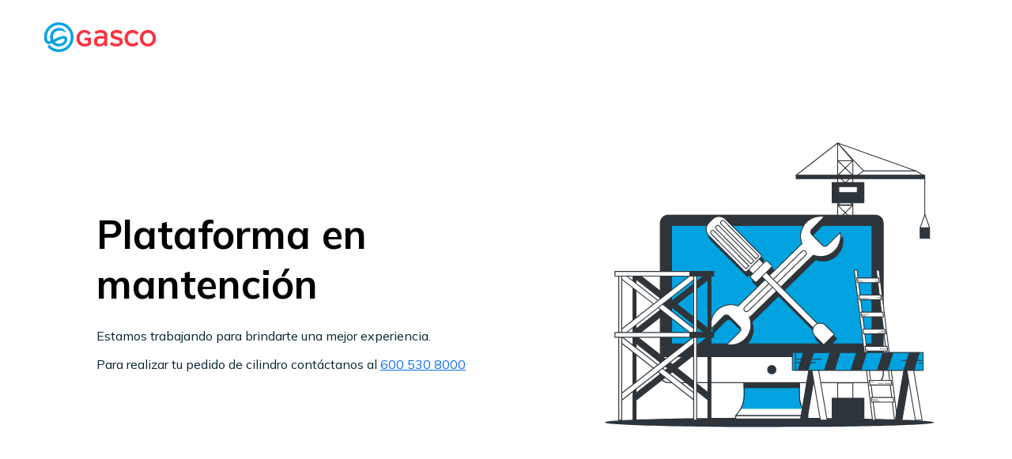

--- FILE ---
content_type: text/html
request_url: https://gascopacks.gasco.cl/
body_size: 14114
content:
<!DOCTYPE html>
<html lang="es">

<head>
    <meta charset="UTF-8">
    <meta http-equiv="X-UA-Compatible" content="IE=edge">
    <meta name="viewport" content="width=device-width, initial-scale=1.0">
    <title>Gasco - Página de Mantención</title>
    <link href="https://cdn.jsdelivr.net/npm/bootstrap@5.3.0-alpha1/dist/css/bootstrap.min.css" rel="stylesheet" integrity="sha384-GLhlTQ8iRABdZLl6O3oVMWSktQOp6b7In1Zl3/Jr59b6EGGoI1aFkw7cmDA6j6gD" crossorigin="anonymous">
    <style>
         @import url("https://fonts.googleapis.com/css?family=Mulish|Mulish:200,300,400,500,600,700,800,900");
        .title {
            width: 100%;
            padding-top: 16px;
            font-family: 'Mulish';
            font-style: normal;
            font-weight: 700;
            font-size: 30px;
            line-height: 38px;
            text-align: center;
            color: #000000;
            margin-top: 16px;
            margin-bottom: 24px;
        }



        .message {
            font-family: 'Mulish';
            font-style: normal;
            font-weight: 400;
            font-size: 12px;
            line-height: 14px;
            text-align: center;
            color: #072531;
        }

        .message-container {
            padding-left: 8px;
            padding-right: 8px;
        }

        .svg-container {
            margin-bottom: 24px;
        }

        /* // X-Small devices (portrait phones, less than 576px) */
        @media (max-width: 580px) {
            .desktop {
                display: none;
            }

            .mobile {
                display: block;
            }


            .main-container {
                display: flex;
                justify-content: center;
                align-items: center;
            }

            .logo {
                margin-top: 16px;
            }

        }

        /* // Small devices (landscape phones, less than 768px) */
        @media (min-width: 576px) and (max-width: 767.98px) {
            .desktop {
                display: none;
            }

            .mobile {
                display: block;
            }


            .main-container {
                display: flex;
                justify-content: center;
                align-items: center;
            }

            .logo {
                margin-top: 16px;
            }


        }

        /* // Medium devices (tablets, less than 992px) */
        @media (min-width: 768px) and (max-width: 991.98px) {
            .desktop {
                display: none;
            }

            .mobile {
                display: block;
            }

            .main-container {
                display: flex;
                justify-content: center;
                align-items: center;
            }

            .logo {
                margin-top: 16px;
            }
        }

        /* // Large devices (desktops, less than 1200px) */
        @media (min-width: 992px) and (max-width: 1199.98px) {
            .desktop {
                display: block;
            }

            .mobile {
                display: none;
            }

            .logo {
                margin-top: 24px;
                margin-left: 40px;

            }

            .main-container {
                height: 100vh;
                display: flex;
                justify-content: center;
                align-items: center;
            }

            .title {
                font-family: 'Mulish';
                font-style: normal;
                font-weight: 700;
                font-size: 50px;
                line-height: 63px;
                color: #000000;
                text-align: start;
                margin-left: 40px;
                

            }

            .message {
                font-family: 'Mulish';
                font-style: normal;
                font-weight: 400;
                font-size: 16px;
                line-height: 20px;
                color: #072531;
                text-align: start;
                margin-left: 40px;
            }

            .svg-container {
                margin-bottom: 0px;
            }
        }

        /* // X-Large devices (large desktops, less than 1400px) */
        @media (min-width: 1200px) {
            .desktop {
                display: block;
            }

            .mobile {
                display: none;
            }

            .main-container {
                height: 100vh;
                display: flex;
                justify-content: center;
                align-items: center;
            }

            .logo {
                margin-top: 24px;
                margin-left: 40px;

            }

            .title {
                font-family: 'Mulish';
                font-style: normal;
                font-weight: 700;
                font-size: 50px;
                line-height: 63px;
                color: #000000;
                text-align: start;
                margin-left: 40px;
                width: 60%;

            }

            .message {
                font-family: 'Mulish';
                font-style: normal;
                font-weight: 400;
                font-size: 16px;
                line-height: 20px;
                color: #072531;
                text-align: start;
                margin-left: 40px;
            }

            .svg-container {
                margin-bottom: 0px;
            }
        }
        
    </style>
</head>

<body>

    <div class="container mobile">
        <div class="row">
            <div class="col-12 d-flex justify-content-center">
                <div class="logo">
                    <a href="https://gasco.cl/">
                        <img class="logo_img"
                            src="https://dtob0r7npedo7.cloudfront.net/dev-qa/web/src/gascoPacks/assets/icon/LogoGasco.svg"
                            alt="logo">
                    </a>
                </div>
            </div>
        </div>
        <div class="row">
            <div class="col-12 d-flex justify-content-center align-items-center">
                <div class="title">Plataforma en mantención</div>
            </div>
        </div>
        <div class="row">
            <div class="col-12 justify-content-center align-items-center">
                <div class="message-container">
                    <p class="message">Estamos trabajando para brindarte una mejor experiencia.</p>
                    <p class="message">
                        Para realizar tu pedido de cilindro cont&aacute;ctanos al <a href="tel:6005308000">600 530 8000</a>
                    </p>
                </div>
            </div>
        </div>
        <div class="row">
            <div class="col-12 d-flex justify-content-center align-items-center svg-container">
                <svg width="193" height="167" viewBox="0 0 193 167" fill="none" xmlns="http://www.w3.org/2000/svg">
                    <path
                        d="M96.7994 166.489C149.729 166.489 192.638 165.29 192.638 163.81C192.638 162.33 149.729 161.13 96.7994 161.13C43.8693 161.13 0.960938 162.33 0.960938 163.81C0.960938 165.29 43.8693 166.489 96.7994 166.489Z"
                        fill="#2E353A" />
                    <path d="M145.352 161.368H136.485V1L145.352 11.3474V161.368Z" stroke="#2E353A"
                        stroke-width="0.507636" stroke-linecap="round" stroke-linejoin="round" />
                    <path d="M136.568 123.607H145.268L136.568 115.168H145.268L136.568 123.607Z" stroke="#2E353A"
                        stroke-width="0.507636" stroke-linecap="round" stroke-linejoin="round" />
                    <path d="M136.568 114.955H145.268L136.568 106.516H145.268L136.568 114.955Z" stroke="#2E353A"
                        stroke-width="0.507636" stroke-linecap="round" stroke-linejoin="round" />
                    <path d="M136.568 140.836H145.268L136.568 132.397H145.268L136.568 140.836Z" stroke="#2E353A"
                        stroke-width="0.507636" stroke-linecap="round" stroke-linejoin="round" />
                    <path d="M136.568 132.184H145.268L136.568 123.745H145.268L136.568 132.184Z" stroke="#2E353A"
                        stroke-width="0.507636" stroke-linecap="round" stroke-linejoin="round" />
                    <path d="M136.568 106.303H145.268L136.568 97.8643H145.268L136.568 106.303Z" stroke="#2E353A"
                        stroke-width="0.507636" stroke-linecap="round" stroke-linejoin="round" />
                    <path d="M136.568 97.6517H145.268L136.568 89.2126H145.268L136.568 97.6517Z" stroke="#2E353A"
                        stroke-width="0.507636" stroke-linecap="round" stroke-linejoin="round" />
                    <path d="M136.568 89H145.268L136.568 80.5609H145.268L136.568 89Z" stroke="#2E353A"
                        stroke-width="0.507636" stroke-linecap="round" stroke-linejoin="round" />
                    <path d="M136.568 80.3484H145.268L136.568 71.9092H145.268L136.568 80.3484Z" stroke="#2E353A"
                        stroke-width="0.507636" stroke-linecap="round" stroke-linejoin="round" />
                    <path d="M136.568 71.6967H145.268L136.568 63.2576H145.268L136.568 71.6967Z" stroke="#2E353A"
                        stroke-width="0.507636" stroke-linecap="round" stroke-linejoin="round" />
                    <path d="M136.568 63.0449H145.268L136.568 54.6058H145.268L136.568 63.0449Z" stroke="#2E353A"
                        stroke-width="0.507636" stroke-linecap="round" stroke-linejoin="round" />
                    <path d="M136.568 54.3933H145.268L136.568 45.9542H145.268L136.568 54.3933Z" stroke="#2E353A"
                        stroke-width="0.507636" stroke-linecap="round" stroke-linejoin="round" />
                    <path d="M136.568 45.7416H145.268L136.568 37.3025H145.268L136.568 45.7416Z" stroke="#2E353A"
                        stroke-width="0.507636" stroke-linecap="round" stroke-linejoin="round" />
                    <path d="M136.568 37.0899H145.268L136.568 28.6508H145.268L136.568 37.0899Z" stroke="#2E353A"
                        stroke-width="0.507636" stroke-linecap="round" stroke-linejoin="round" />
                    <path d="M136.568 28.4382H145.268L136.568 19.9991H145.268L136.568 28.4382Z" stroke="#2E353A"
                        stroke-width="0.507636" stroke-linecap="round" stroke-linejoin="round" />
                    <path d="M136.568 19.7865H145.268L136.568 11.3474H145.268L136.568 19.7865Z" stroke="#2E353A"
                        stroke-width="0.507636" stroke-linecap="round" stroke-linejoin="round" />
                    <path d="M186.515 20.0189L182.219 17.3047H151.568L147.824 20.0189H186.515Z" stroke="#2E353A"
                        stroke-width="0.507636" stroke-linecap="round" stroke-linejoin="round" />
                    <path d="M187.224 19.7865H112.346V21.7641H187.224V19.7865Z" fill="#2E353A" stroke="#2E353A"
                        stroke-width="0.507636" stroke-linecap="round" stroke-linejoin="round" />
                    <path d="M182.219 17.3047L136.485 1L151.569 17.3047" stroke="#2E353A" stroke-width="0.507636"
                        stroke-linecap="round" stroke-linejoin="round" />
                    <path d="M136.484 1L112.346 19.7865" stroke="#2E353A" stroke-width="0.507636" stroke-linecap="round"
                        stroke-linejoin="round" />
                    <path d="M151.756 23.9888H133.283V35.8539H151.756V23.9888Z" fill="#2E353A" stroke="#2E353A"
                        stroke-width="0.507636" stroke-linecap="round" stroke-linejoin="round" />
                    <path d="M151.756 149.74H133.283V161.605H151.756V149.74Z" fill="#2E353A" stroke="#2E353A"
                        stroke-width="0.507636" stroke-linecap="round" stroke-linejoin="round" />
                    <path d="M147.903 26.4607H137.13V29.9214H147.903V26.4607Z" fill="white" stroke="#2E353A"
                        stroke-width="0.507636" stroke-linecap="round" stroke-linejoin="round" />
                    <path d="M187.224 21.764V43.0818" stroke="#2E353A" stroke-width="0.507636" stroke-linecap="round"
                        stroke-linejoin="round" />
                    <path d="M190.037 50.3591H184.564V56.5834H190.037V50.3591Z" fill="#2E353A" stroke="#2E353A"
                        stroke-width="0.507636" stroke-linecap="round" stroke-linejoin="round" />
                    <path d="M184.564 50.3591L187.298 42.6764L190.037 50.3591" stroke="#2E353A" stroke-width="0.507636"
                        stroke-linecap="round" stroke-linejoin="round" />
                    <path
                        d="M114.278 148.227V137.232H81.9866V148.237C81.9812 151.829 80.766 155.313 78.5383 158.125L77.1245 159.914H119.12L117.701 158.125C115.482 155.306 114.276 151.819 114.278 148.227Z"
                        fill="white" stroke="#2E353A" stroke-width="0.55608" stroke-linecap="round"
                        stroke-linejoin="round" />
                    <g style="mix-blend-mode:multiply">
                        <path
                            d="M80.0012 155.934H116.263C114.966 153.574 114.288 150.922 114.292 148.227V137.232H81.9865V148.237C81.9846 150.93 81.3015 153.579 80.0012 155.934Z"
                            fill="#00A3E0" />
                    </g>
                    <path d="M114.277 138.878H81.9863V143.525H114.277V138.878Z" fill="#2E353A" stroke="#2E353A"
                        stroke-width="0.55608" stroke-linecap="round" stroke-linejoin="round" />
                    <path
                        d="M158.451 43.0027H37.8139C35.2865 43.0027 33.2375 45.059 33.2375 47.5955V136.1C33.2375 138.636 35.2865 140.693 37.8139 140.693H158.451C160.978 140.693 163.027 138.636 163.027 136.1V47.5955C163.027 45.059 160.978 43.0027 158.451 43.0027Z"
                        fill="#2E353A" stroke="#2E353A" stroke-width="0.55608" stroke-linecap="round"
                        stroke-linejoin="round" />
                    <path
                        d="M33.2375 125.51H163.027V136.1C163.027 137.318 162.545 138.486 161.687 139.347C160.828 140.209 159.664 140.693 158.451 140.693H37.8386C36.6248 140.693 35.4608 140.209 34.6026 139.347C33.7443 138.486 33.2622 137.318 33.2622 136.1V125.51H33.2375Z"
                        fill="white" stroke="#2E353A" stroke-width="0.55608" stroke-linecap="round"
                        stroke-linejoin="round" />
                    <path d="M156.495 49.0836H39.7646V118.099H156.495V49.0836Z" fill="#00A3E0" stroke="#2E353A"
                        stroke-width="0.55608" stroke-linecap="round" stroke-linejoin="round" />
                    <path
                        d="M100.524 133.104C100.525 132.628 100.385 132.163 100.122 131.768C99.86 131.372 99.4864 131.063 99.0491 130.881C98.6117 130.698 98.1302 130.65 97.6654 130.742C97.2007 130.834 96.7736 131.062 96.4383 131.398C96.103 131.734 95.8745 132.162 95.7817 132.628C95.6889 133.095 95.7361 133.578 95.9171 134.017C96.0982 134.457 96.405 134.832 96.7988 135.096C97.1927 135.361 97.6557 135.502 98.1295 135.502C98.4436 135.502 98.7548 135.441 99.0453 135.32C99.3357 135.2 99.5997 135.024 99.8221 134.801C100.044 134.578 100.221 134.314 100.341 134.023C100.462 133.731 100.524 133.419 100.524 133.104Z"
                        fill="#2E353A" stroke="#2E353A" stroke-width="0.55608" stroke-linecap="round"
                        stroke-linejoin="round" />
                    <path d="M119.13 159.909H77.1392V161.872H119.13V159.909Z" fill="white" stroke="#2E353A"
                        stroke-width="0.55608" stroke-linecap="round" stroke-linejoin="round" />
                    <path
                        d="M136.12 66.3771C137.473 65.0174 138.472 63.3451 139.029 61.5072C139.586 59.6693 139.685 57.7221 139.317 55.8368L131.992 63.1883C131.576 63.6037 131.013 63.8369 130.426 63.8369C129.839 63.8369 129.275 63.6037 128.859 63.1883L122.77 57.0777C122.564 56.8711 122.4 56.6257 122.289 56.3555C122.177 56.0853 122.12 55.7956 122.12 55.5031C122.12 55.2106 122.177 54.921 122.289 54.6508C122.4 54.3806 122.564 54.1352 122.77 53.9285L130.091 46.582C128.039 46.1799 125.918 46.3377 123.948 47.039C121.977 47.7402 120.231 48.9592 118.89 50.5688C117.55 52.1783 116.664 54.1194 116.326 56.1896C115.988 58.2597 116.209 60.383 116.967 62.338L98.0656 80.8724L96.2429 79.0382L99.1986 76.0719C99.3497 75.9175 99.4343 75.7098 99.4343 75.4935C99.4343 75.2771 99.3497 75.0694 99.1986 74.9151L96.8932 72.6013C96.7408 72.4489 96.5344 72.3633 96.3193 72.3633C96.1041 72.3633 95.8978 72.4489 95.7454 72.6013L94.5927 73.7582L92.0951 71.2566L93.0557 70.2926C93.2591 70.0878 93.3732 69.8105 93.3732 69.5213C93.3732 69.2322 93.2591 68.9549 93.0557 68.7501L72.4299 48.0503C71.9385 47.5564 71.3549 47.1646 70.7125 46.8973C70.0701 46.63 69.3814 46.4924 68.686 46.4924C67.9905 46.4924 67.3019 46.63 66.6595 46.8973C66.0171 47.1646 65.4335 47.5564 64.9421 48.0503L62.8337 50.1663C62.3418 50.659 61.9514 51.2443 61.6851 51.8886C61.4188 52.5329 61.2817 53.2236 61.2817 53.9211C61.2817 54.6186 61.4188 55.3093 61.6851 55.9536C61.9514 56.5979 62.3418 57.1832 62.8337 57.6759L83.4596 78.3807C83.6636 78.5848 83.9399 78.6993 84.228 78.6993C84.5161 78.6993 84.7925 78.5848 84.9965 78.3807L85.9571 77.4166L88.4498 79.9231L87.302 81.0751C87.226 81.1509 87.1657 81.241 87.1246 81.3403C87.0834 81.4395 87.0623 81.546 87.0623 81.6535C87.0623 81.761 87.0834 81.8674 87.1246 81.9667C87.1657 82.066 87.226 82.1561 87.302 82.2319L89.6025 84.5456C89.7563 84.6972 89.9633 84.7821 90.1788 84.7821C90.3944 84.7821 90.6014 84.6972 90.7552 84.5456L93.7109 81.5793L95.504 83.3789L79.829 98.7047C77.8808 97.9444 75.765 97.7225 73.7023 98.0621C71.6395 98.4017 69.7053 99.2904 68.1013 100.636C66.4972 101.981 65.2822 103.733 64.5827 105.71C63.8832 107.687 63.7249 109.816 64.1244 111.875L71.4496 104.529C71.6555 104.322 71.9 104.157 72.1693 104.045C72.4385 103.933 72.7271 103.875 73.0186 103.875C73.31 103.875 73.5986 103.933 73.8679 104.045C74.1371 104.157 74.3816 104.322 74.5875 104.529L80.696 110.6C80.9023 110.806 81.0659 111.052 81.1776 111.322C81.2893 111.592 81.3467 111.882 81.3467 112.174C81.3467 112.467 81.2893 112.756 81.1776 113.027C81.0659 113.297 80.9023 113.542 80.696 113.749L73.3757 121.095C75.4273 121.497 77.5486 121.339 79.5186 120.637C81.4885 119.936 83.2349 118.717 84.5758 117.108C85.9166 115.499 86.8028 113.558 87.1419 111.488C87.4811 109.418 87.2607 107.295 86.5039 105.339L102.179 90.0135L123.554 111.44C123.246 112.234 123.176 113.101 123.351 113.935C123.526 114.769 123.939 115.534 124.539 116.137L129.696 121.313L135.884 115.098L130.726 109.927C130.125 109.325 129.363 108.911 128.532 108.735C127.702 108.56 126.838 108.63 126.046 108.938L104.706 87.5218L123.627 69.0072C125.74 69.8319 128.045 70.0224 130.263 69.5554C132.481 69.0884 134.516 67.9841 136.12 66.3771Z"
                        fill="#2E353A" stroke="#2E353A" stroke-width="0.55608" stroke-linecap="round"
                        stroke-linejoin="round" />
                    <path
                        d="M85.2034 102.704L122.312 66.3721C124.261 67.1342 126.379 67.3568 128.443 67.0168C130.508 66.6768 132.443 65.7866 134.047 64.4392C135.652 63.0918 136.866 61.3367 137.563 59.3574C138.261 57.378 138.416 55.247 138.012 53.187L130.692 60.5335C130.486 60.7405 130.241 60.9048 129.972 61.0168C129.703 61.1289 129.414 61.1866 129.123 61.1866C128.831 61.1866 128.543 61.1289 128.273 61.0168C128.004 60.9048 127.76 60.7405 127.554 60.5335L121.465 54.4229C121.259 54.2167 121.095 53.9717 120.984 53.7019C120.872 53.4321 120.815 53.1429 120.815 52.8508C120.815 52.5587 120.872 52.2695 120.984 51.9997C121.095 51.7299 121.259 51.4849 121.465 51.2787L128.785 43.9272C126.733 43.5257 124.61 43.6847 122.64 44.3874C120.669 45.0902 118.923 46.311 117.583 47.9223C116.243 49.5337 115.359 51.4764 115.023 53.5478C114.687 55.6192 114.911 57.7432 115.672 59.698L78.563 96.0301C76.615 95.2693 74.4993 95.047 72.4365 95.3865C70.3738 95.7259 68.4396 96.6147 66.8358 97.9602C65.232 99.3056 64.0174 101.058 63.3186 103.035C62.6199 105.013 62.4626 107.142 62.8633 109.2L70.1836 101.854C70.3895 101.647 70.634 101.483 70.9032 101.371C71.1725 101.259 71.4611 101.201 71.7525 101.201C72.044 101.201 72.3326 101.259 72.6018 101.371C72.8711 101.483 73.1156 101.647 73.3215 101.854L79.4103 107.965C79.6164 108.171 79.78 108.416 79.8916 108.686C80.0032 108.955 80.0606 109.245 80.0606 109.537C80.0606 109.829 80.0032 110.118 79.8916 110.388C79.78 110.658 79.6164 110.903 79.4103 111.109L72.0752 118.445C74.1268 118.847 76.2481 118.689 78.2181 117.987C80.188 117.286 81.9344 116.067 83.2753 114.458C84.6161 112.849 85.5023 110.908 85.8414 108.838C86.1806 106.768 85.9602 104.645 85.2034 102.689V102.704Z"
                        fill="white" stroke="#2E353A" stroke-width="0.507636" stroke-miterlimit="10" />
                    <path
                        d="M82.3461 98.8926C82.0624 98.6071 81.9031 98.2204 81.9031 97.8173C81.9031 97.4142 82.0624 97.0275 82.3461 96.742L115.711 64.1672C115.996 63.8822 116.382 63.7222 116.785 63.7222C117.187 63.7222 117.573 63.8822 117.859 64.1672C118.143 64.4535 118.302 64.841 118.302 65.2449C118.302 65.6489 118.143 66.0364 117.859 66.3227L84.4939 98.8926C84.2086 99.1776 83.8225 99.3376 83.42 99.3376C83.0174 99.3376 82.6313 99.1776 82.3461 98.8926Z"
                        fill="white" stroke="#2E353A" stroke-width="0.507636" stroke-miterlimit="10" />
                    <path d="M92.2411 73.6813L89.7471 76.1843L125.733 112.299L128.227 109.796L92.2411 73.6813Z"
                        fill="white" stroke="#2E353A" stroke-width="0.507636" stroke-miterlimit="10" />
                    <path
                        d="M134.578 112.463L128.391 118.673L123.233 113.502C122.412 112.677 121.951 111.56 121.951 110.394C121.951 109.229 122.412 108.111 123.233 107.287C123.64 106.879 124.122 106.556 124.653 106.335C125.183 106.114 125.752 106.001 126.327 106.001C126.901 106.001 127.47 106.114 128.001 106.335C128.532 106.556 129.014 106.879 129.421 107.287L134.578 112.463Z"
                        fill="white" stroke="#2E353A" stroke-width="0.507636" stroke-miterlimit="10" />
                    <path d="M88.8848 66.6531L82.7437 72.8162L87.7318 77.8222L93.8729 71.6591L88.8848 66.6531Z"
                        fill="white" stroke="#2E353A" stroke-width="0.507636" stroke-miterlimit="10" />
                    <path
                        d="M61.5394 47.4907L63.6503 45.3722C64.1416 44.8792 64.7248 44.4881 65.3667 44.2213C66.0086 43.9544 66.6966 43.8171 67.3914 43.8171C68.0862 43.8171 68.7742 43.9544 69.4161 44.2212C70.058 44.4881 70.6412 44.8792 71.1325 45.3722L91.7607 66.0744C91.964 66.2784 92.0781 66.555 92.0781 66.8435C92.0781 67.132 91.964 67.4086 91.7607 67.6126L83.7003 75.7019C83.4971 75.9059 83.2214 76.0204 82.934 76.0204C82.6465 76.0204 82.3709 75.9059 82.1677 75.7019L61.5394 54.9997C60.5472 54.0039 59.9898 52.6534 59.9898 51.2452C59.9898 49.837 60.5472 48.4865 61.5394 47.4907Z"
                        fill="white" stroke="#2E353A" stroke-width="0.507636" stroke-miterlimit="10" />
                    <path
                        d="M94.4468 69.9305L86.0032 78.4043C85.6858 78.7229 85.6858 79.2394 86.0032 79.5579L88.3092 81.8722C88.6266 82.1907 89.1412 82.1907 89.4587 81.8722L97.9022 73.3983C98.2197 73.0798 98.2197 72.5633 97.9022 72.2447L95.5963 69.9305C95.2789 69.6119 94.7642 69.6119 94.4468 69.9305Z"
                        fill="white" stroke="#2E353A" stroke-width="0.507636" stroke-miterlimit="10" />
                    <path
                        d="M84.8536 72.6261L83.159 74.3317L62.9027 54.0027C62.6774 53.7765 62.5508 53.4698 62.5508 53.1499C62.5508 52.8301 62.6774 52.5233 62.9027 52.2971C63.0139 52.1846 63.1463 52.0952 63.2922 52.0343C63.438 51.9733 63.5944 51.9419 63.7524 51.9419C63.9104 51.9419 64.0668 51.9733 64.2127 52.0343C64.3585 52.0952 64.4909 52.1846 64.6022 52.2971L84.8536 72.6261Z"
                        fill="white" stroke="#2E353A" stroke-width="0.507636" stroke-miterlimit="10" />
                    <path
                        d="M87.7451 69.7241L86.0406 71.4297L65.7843 51.1007C65.5589 50.8745 65.4324 50.5677 65.4324 50.2479C65.4324 49.9281 65.5589 49.6213 65.7843 49.3951C65.8955 49.2825 66.0279 49.1932 66.1738 49.1322C66.3196 49.0713 66.476 49.0399 66.634 49.0399C66.792 49.0399 66.9484 49.0713 67.0943 49.1322C67.2401 49.1932 67.3725 49.2825 67.4838 49.3951L87.7451 69.7241Z"
                        fill="white" stroke="#2E353A" stroke-width="0.507636" stroke-miterlimit="10" />
                    <path
                        d="M90.6369 66.8221L88.9325 68.5129L68.6761 48.1987C68.4508 47.9725 68.3242 47.6657 68.3242 47.3459C68.3242 47.026 68.4508 46.7193 68.6761 46.4931C68.7874 46.3805 68.9198 46.2912 69.0656 46.2302C69.2114 46.1692 69.3679 46.1379 69.5259 46.1379C69.6839 46.1379 69.8403 46.1692 69.9861 46.2302C70.132 46.2912 70.2644 46.3805 70.3756 46.4931L90.6369 66.8221Z"
                        fill="white" stroke="#2E353A" stroke-width="0.507636" stroke-miterlimit="10" />
                    <path d="M158.44 162.48H156.8L146.194 75.1425H147.839L158.44 162.48Z" fill="white" stroke="#2E353A"
                        stroke-width="0.507636" stroke-miterlimit="10" />
                    <path d="M171.248 162.48H169.608L159.002 75.1425H160.647L171.248 162.48Z" fill="white"
                        stroke="#2E353A" stroke-width="0.507636" stroke-miterlimit="10" />
                    <path d="M160.751 82.3802H147.948L147.618 79.6859H160.426L160.751 82.3802Z" fill="white"
                        stroke="#2E353A" stroke-width="0.507636" stroke-miterlimit="10" />
                    <path d="M161.958 92.3272H149.155L148.83 89.6328H161.633L161.958 92.3272Z" fill="white"
                        stroke="#2E353A" stroke-width="0.507636" stroke-miterlimit="10" />
                    <path d="M163.17 102.274H150.362L150.036 99.5798H162.839L163.17 102.274Z" fill="white"
                        stroke="#2E353A" stroke-width="0.507636" stroke-miterlimit="10" />
                    <path d="M164.377 112.226H151.574L151.244 109.532H164.047L164.377 112.226Z" fill="white"
                        stroke="#2E353A" stroke-width="0.507636" stroke-miterlimit="10" />
                    <path d="M165.584 122.173H152.781L152.451 119.479H165.254L165.584 122.173Z" fill="white"
                        stroke="#2E353A" stroke-width="0.507636" stroke-miterlimit="10" />
                    <path d="M166.79 132.12H153.987L153.662 129.426H166.465L166.79 132.12Z" fill="white"
                        stroke="#2E353A" stroke-width="0.507636" stroke-miterlimit="10" />
                    <path d="M167.997 142.072H155.194L154.869 139.378H167.672L167.997 142.072Z" fill="white"
                        stroke="#2E353A" stroke-width="0.507636" stroke-miterlimit="10" />
                    <path d="M169.209 152.019H156.401L156.076 149.325H168.879L169.209 152.019Z" fill="white"
                        stroke="#2E353A" stroke-width="0.507636" stroke-miterlimit="10" />
                    <path d="M147.751 80.7438H149.426" stroke="#2E353A" stroke-width="0.253818"
                        stroke-miterlimit="10" />
                    <path d="M148.145 81.5348H151.396" stroke="#2E353A" stroke-width="0.253818"
                        stroke-miterlimit="10" />
                    <path d="M160.554 81.5348H158.19" stroke="#2E353A" stroke-width="0.253818" stroke-miterlimit="10" />
                    <path d="M161.736 91.1209H159.569" stroke="#2E353A" stroke-width="0.253818"
                        stroke-miterlimit="10" />
                    <path d="M149.327 91.6153H154.352" stroke="#2E353A" stroke-width="0.253818"
                        stroke-miterlimit="10" />
                    <path d="M150.214 100.905H154.549" stroke="#2E353A" stroke-width="0.253818"
                        stroke-miterlimit="10" />
                    <path d="M150.411 101.696H152.775" stroke="#2E353A" stroke-width="0.253818"
                        stroke-miterlimit="10" />
                    <path d="M164.293 110.689H161.638" stroke="#2E353A" stroke-width="0.253818"
                        stroke-miterlimit="10" />
                    <path d="M164.101 111.48H159.667" stroke="#2E353A" stroke-width="0.253818" stroke-miterlimit="10" />
                    <path d="M167.958 141.058H163.894" stroke="#2E353A" stroke-width="0.253818"
                        stroke-miterlimit="10" />
                    <path d="M155.027 140.317H157.49" stroke="#2E353A" stroke-width="0.253818" stroke-miterlimit="10" />
                    <path d="M163.278 141.058H160.076" stroke="#2E353A" stroke-width="0.253818"
                        stroke-miterlimit="10" />
                    <path d="M156.258 150.575H159.706" stroke="#2E353A" stroke-width="0.253818"
                        stroke-miterlimit="10" />
                    <path d="M156.997 151.44H160.938" stroke="#2E353A" stroke-width="0.253818" stroke-miterlimit="10" />
                    <path d="M153.056 121.283H154.165" stroke="#2E353A" stroke-width="0.253818"
                        stroke-miterlimit="10" />
                    <path d="M165.125 121.036H161.061" stroke="#2E353A" stroke-width="0.253818"
                        stroke-miterlimit="10" />
                    <path d="M62.4543 110.258L60.5035 112.809L18.0696 79.5622L20.0253 77.0112L62.4543 110.258Z"
                        fill="#2E353A" stroke="#2E353A" stroke-width="0.55608" stroke-linecap="round"
                        stroke-linejoin="round" />
                    <path d="M18.0696 110.258L20.0253 112.809L62.4543 79.5622L60.5035 77.0112L18.0696 110.258Z"
                        fill="#2E353A" stroke="#2E353A" stroke-width="0.55608" stroke-linecap="round"
                        stroke-linejoin="round" />
                    <path d="M62.4543 147.604L61.2474 150.892L18.0696 116.908L19.306 113.591L62.4543 147.604Z"
                        fill="#2E353A" stroke="#2E353A" stroke-width="0.55608" stroke-linecap="round"
                        stroke-linejoin="round" />
                    <path d="M18.0696 147.604L18.3651 151.46L62.4543 116.908L60.5035 114.362L18.0696 147.604Z"
                        fill="#2E353A" stroke="#2E353A" stroke-width="0.55608" stroke-linecap="round"
                        stroke-linejoin="round" />
                    <path d="M19.0696 76.6602H17.3455V162.485H19.0696V76.6602Z" fill="#2E353A" stroke="#2E353A"
                        stroke-width="0.55608" stroke-linecap="round" stroke-linejoin="round" />
                    <path d="M62.6907 76.6602H60.9666V162.485H62.6907V76.6602Z" fill="#2E353A" stroke="#2E353A"
                        stroke-width="0.55608" stroke-linecap="round" stroke-linejoin="round" />
                    <path d="M54.154 110.258L52.1983 112.809L9.76929 79.5622L11.72 77.0112L54.154 110.258Z" fill="white"
                        stroke="#2E353A" stroke-width="0.55608" stroke-linecap="round" stroke-linejoin="round" />
                    <path d="M9.76929 110.258L11.72 112.809L54.154 79.5622L52.1983 77.0112L9.76929 110.258Z"
                        fill="white" stroke="#2E353A" stroke-width="0.55608" stroke-linecap="round"
                        stroke-linejoin="round" />
                    <path d="M54.154 147.604L52.9422 150.892L9.76929 116.908L10.39 113.591L54.154 147.604Z" fill="white"
                        stroke="#2E353A" stroke-width="0.55608" stroke-linecap="round" stroke-linejoin="round" />
                    <path d="M9.76929 147.604L10.0649 151.46L54.154 116.908L52.1983 114.362L9.76929 147.604Z"
                        fill="white" stroke="#2E353A" stroke-width="0.55608" stroke-linecap="round"
                        stroke-linejoin="round" />
                    <path d="M10.7642 76.6602H9.04004V162.485H10.7642V76.6602Z" fill="white" stroke="#2E353A"
                        stroke-width="0.55608" stroke-linecap="round" stroke-linejoin="round" />
                    <path d="M54.3853 76.6602H52.6611V162.485H54.3853V76.6602Z" fill="white" stroke="#2E353A"
                        stroke-width="0.55608" stroke-linecap="round" stroke-linejoin="round" />
                    <path d="M56.6065 75.8643H6.82275V78.5834H56.6065V75.8643Z" fill="white" stroke="#2E353A"
                        stroke-width="0.55608" stroke-linecap="round" stroke-linejoin="round" />
                    <path d="M64.2771 75.8643H50.4592V78.5834H64.2771V75.8643Z" fill="#2E353A" stroke="#2E353A"
                        stroke-width="0.55608" stroke-linecap="round" stroke-linejoin="round" />
                    <path d="M56.6065 111.48H6.82275V114.199H56.6065V111.48Z" fill="white" stroke="#2E353A"
                        stroke-width="0.55608" stroke-linecap="round" stroke-linejoin="round" />
                    <path d="M64.2771 111.48H50.4592V114.199H64.2771V111.48Z" fill="#2E353A" stroke="#2E353A"
                        stroke-width="0.55608" stroke-linecap="round" stroke-linejoin="round" />
                    <path d="M118.642 162.48H114.745L119.942 131.922H123.844L118.642 162.48Z" fill="#2E353A"
                        stroke="#2E353A" stroke-width="0.493794" stroke-miterlimit="10" />
                    <path d="M126.44 162.48H130.342L125.14 131.922H121.243L126.44 162.48Z" fill="white" stroke="#2E353A"
                        stroke-width="0.493794" stroke-miterlimit="10" />
                    <path d="M173.973 162.48H170.076L175.273 131.922H179.17L173.973 162.48Z" fill="#2E353A"
                        stroke="#2E353A" stroke-width="0.493794" stroke-miterlimit="10" />
                    <path d="M181.771 162.48H185.672L180.47 131.922H176.573L181.771 162.48Z" fill="white"
                        stroke="#2E353A" stroke-width="0.493794" stroke-miterlimit="10" />
                    <path d="M184.5 123.088H110.13V133.455H184.5V123.088Z" fill="#00A3E0" stroke="#2E353A"
                        stroke-width="0.493794" stroke-miterlimit="10" />
                    <path d="M186.313 123.088H111.943V133.455H186.313V123.088Z" fill="#00A3E0" stroke="#2E353A"
                        stroke-width="0.493794" stroke-miterlimit="10" />
                    <path d="M113.159 133.455H119.469L122.73 123.088H116.42L113.159 133.455Z" fill="#2E353A" />
                    <path d="M138.145 123.088H131.829L128.568 133.455H134.883L138.145 123.088Z" fill="#2E353A" />
                    <path d="M184.377 123.088H178.061L174.8 133.455H181.116L184.377 123.088Z" fill="#2E353A" />
                    <path d="M168.963 123.088H162.652L159.391 133.455H165.702L168.963 123.088Z" fill="#2E353A" />
                    <path d="M153.554 123.088H147.238L143.977 133.455H150.292L153.554 123.088Z" fill="#2E353A" />
                    <path d="M185.904 127.69H173.598" stroke="#2E353A" stroke-width="0.507636" stroke-miterlimit="10" />
                    <path d="M185.687 129.421H183.746" stroke="#2E353A" stroke-width="0.507636"
                        stroke-miterlimit="10" />
                    <path d="M111.627 128.991H123.932" stroke="#2E353A" stroke-width="0.507636"
                        stroke-miterlimit="10" />
                    <path d="M111.839 127.038H127.386" stroke="#2E353A" stroke-width="0.507636"
                        stroke-miterlimit="10" />
                </svg>

            </div>
        </div>
    </div>
    <div class="main-container">
        <div class="container desktop">
            <div class="row">
                <div class="col-12 d-flex justify-content-start logo-container" style=" top: 0px;
                position: absolute;
                left: 0px;">
                    <div class="logo">
                        <a href="https://gasco.cl/">
                            <img class="logo_img"
                                src="https://dtob0r7npedo7.cloudfront.net/dev-qa/web/src/gascoPacks/assets/icon/LogoGasco.svg"
                                alt="logo">
                        </a>
                    </div>
                </div>
            </div>
            <div class="row">
                <div class="col-7 align-self-center">
                    <div class="title">Plataforma en mantención</div>
                    <p class="message">Estamos trabajando para brindarte una mejor experiencia.</p>
                    <p class="message">
                        Para realizar tu pedido de cilindro cont&aacute;ctanos al <a href="tel:6005308000">600 530 8000</a>
                    </p>
                </div>
                <div class="col-5 d-flex justify-content-center align-items-center svg-container">
                    <svg width="419" height="361" viewBox="0 0 419 361" fill="none" xmlns="http://www.w3.org/2000/svg">
                        <path
                            d="M210.257 360.458C325.226 360.458 418.427 357.852 418.427 354.638C418.427 351.423 325.226 348.817 210.257 348.817C95.2881 348.817 2.0874 351.423 2.0874 354.638C2.0874 357.852 95.2881 360.458 210.257 360.458Z"
                            fill="#2E353A" />
                        <path d="M315.717 349.333H296.457V1L315.717 23.4755V349.333Z" stroke="#2E353A"
                            stroke-width="1.10263" stroke-linecap="round" stroke-linejoin="round" />
                        <path d="M296.639 267.313H315.535L296.639 248.982H315.535L296.639 267.313Z" stroke="#2E353A"
                            stroke-width="1.10263" stroke-linecap="round" stroke-linejoin="round" />
                        <path d="M296.639 248.521H315.535L296.639 230.19H315.535L296.639 248.521Z" stroke="#2E353A"
                            stroke-width="1.10263" stroke-linecap="round" stroke-linejoin="round" />
                        <path d="M296.639 304.736H315.535L296.639 286.406H315.535L296.639 304.736Z" stroke="#2E353A"
                            stroke-width="1.10263" stroke-linecap="round" stroke-linejoin="round" />
                        <path d="M296.639 285.944H315.535L296.639 267.613H315.535L296.639 285.944Z" stroke="#2E353A"
                            stroke-width="1.10263" stroke-linecap="round" stroke-linejoin="round" />
                        <path d="M296.639 229.728H315.535L296.639 211.398H315.535L296.639 229.728Z" stroke="#2E353A"
                            stroke-width="1.10263" stroke-linecap="round" stroke-linejoin="round" />
                        <path d="M296.639 210.936H315.535L296.639 192.606H315.535L296.639 210.936Z" stroke="#2E353A"
                            stroke-width="1.10263" stroke-linecap="round" stroke-linejoin="round" />
                        <path d="M296.639 192.144H315.535L296.639 173.813H315.535L296.639 192.144Z" stroke="#2E353A"
                            stroke-width="1.10263" stroke-linecap="round" stroke-linejoin="round" />
                        <path d="M296.639 173.352H315.535L296.639 155.021H315.535L296.639 173.352Z" stroke="#2E353A"
                            stroke-width="1.10263" stroke-linecap="round" stroke-linejoin="round" />
                        <path d="M296.639 154.559H315.535L296.639 136.229H315.535L296.639 154.559Z" stroke="#2E353A"
                            stroke-width="1.10263" stroke-linecap="round" stroke-linejoin="round" />
                        <path d="M296.639 135.767H315.535L296.639 117.437H315.535L296.639 135.767Z" stroke="#2E353A"
                            stroke-width="1.10263" stroke-linecap="round" stroke-linejoin="round" />
                        <path d="M296.639 116.975H315.535L296.639 98.6445H315.535L296.639 116.975Z" stroke="#2E353A"
                            stroke-width="1.10263" stroke-linecap="round" stroke-linejoin="round" />
                        <path d="M296.639 98.1827H315.535L296.639 79.8522H315.535L296.639 98.1827Z" stroke="#2E353A"
                            stroke-width="1.10263" stroke-linecap="round" stroke-linejoin="round" />
                        <path d="M296.639 79.3905H315.535L296.639 61.06H315.535L296.639 79.3905Z" stroke="#2E353A"
                            stroke-width="1.10263" stroke-linecap="round" stroke-linejoin="round" />
                        <path d="M296.639 60.5982H315.535L296.639 42.2678H315.535L296.639 60.5982Z" stroke="#2E353A"
                            stroke-width="1.10263" stroke-linecap="round" stroke-linejoin="round" />
                        <path d="M296.639 41.806H315.535L296.639 23.4755H315.535L296.639 41.806Z" stroke="#2E353A"
                            stroke-width="1.10263" stroke-linecap="round" stroke-linejoin="round" />
                        <path d="M405.126 42.3107L395.796 36.4153H329.22L321.088 42.3107H405.126Z" stroke="#2E353A"
                            stroke-width="1.10263" stroke-linecap="round" stroke-linejoin="round" />
                        <path d="M406.667 41.806H244.026V46.1014H406.667V41.806Z" fill="#2E353A" stroke="#2E353A"
                            stroke-width="1.10263" stroke-linecap="round" stroke-linejoin="round" />
                        <path d="M395.796 36.4153L296.457 1L329.22 36.4153" stroke="#2E353A" stroke-width="1.10263"
                            stroke-linecap="round" stroke-linejoin="round" />
                        <path d="M296.457 1L244.026 41.806" stroke="#2E353A" stroke-width="1.10263"
                            stroke-linecap="round" stroke-linejoin="round" />
                        <path d="M329.627 50.9337H289.502V76.7059H329.627V50.9337Z" fill="#2E353A" stroke="#2E353A"
                            stroke-width="1.10263" stroke-linecap="round" stroke-linejoin="round" />
                        <path d="M329.627 324.076H289.502V349.848H329.627V324.076Z" fill="#2E353A" stroke="#2E353A"
                            stroke-width="1.10263" stroke-linecap="round" stroke-linejoin="round" />
                        <path d="M321.259 56.3029H297.858V63.8198H321.259V56.3029Z" fill="white" stroke="#2E353A"
                            stroke-width="1.10263" stroke-linecap="round" stroke-linejoin="round" />
                        <path d="M406.667 46.1014V92.4054" stroke="#2E353A" stroke-width="1.10263"
                            stroke-linecap="round" stroke-linejoin="round" />
                        <path d="M412.777 108.212H400.889V121.732H412.777V108.212Z" fill="#2E353A" stroke="#2E353A"
                            stroke-width="1.10263" stroke-linecap="round" stroke-linejoin="round" />
                        <path d="M400.889 108.212L406.828 91.5249L412.777 108.212" stroke="#2E353A"
                            stroke-width="1.10263" stroke-linecap="round" stroke-linejoin="round" />
                        <path
                            d="M248.221 320.79V296.908H178.082V320.812C178.07 328.614 175.431 336.182 170.592 342.289L167.521 346.176H258.739L255.658 342.289C250.837 336.167 248.217 328.592 248.221 320.79Z"
                            fill="white" stroke="#2E353A" stroke-width="1.20786" stroke-linecap="round"
                            stroke-linejoin="round" />
                        <g style="mix-blend-mode:multiply">
                            <path
                                d="M173.77 337.531H252.533C249.717 332.405 248.244 326.644 248.253 320.79V296.908H178.082V320.812C178.078 326.661 176.594 332.414 173.77 337.531Z"
                                fill="#00A3E0" />
                        </g>
                        <path d="M248.221 300.484H178.082V310.578H248.221V300.484Z" fill="#2E353A" stroke="#2E353A"
                            stroke-width="1.20786" stroke-linecap="round" stroke-linejoin="round" />
                        <path
                            d="M344.168 92.2336H82.1347C76.6448 92.2336 72.1943 96.7001 72.1943 102.21V294.449C72.1943 299.958 76.6448 304.425 82.1347 304.425H344.168C349.658 304.425 354.109 299.958 354.109 294.449V102.21C354.109 96.7001 349.658 92.2336 344.168 92.2336Z"
                            fill="#2E353A" stroke="#2E353A" stroke-width="1.20786" stroke-linecap="round"
                            stroke-linejoin="round" />
                        <path
                            d="M72.1943 271.447H354.109V294.449C354.109 297.095 353.061 299.632 351.197 301.503C349.333 303.374 346.805 304.425 344.168 304.425H82.1882C79.5518 304.425 77.0235 303.374 75.1593 301.503C73.2951 299.632 72.2478 297.095 72.2478 294.449V271.447H72.1943Z"
                            fill="white" stroke="#2E353A" stroke-width="1.20786" stroke-linecap="round"
                            stroke-linejoin="round" />
                        <path d="M339.92 105.442H86.3718V255.35H339.92V105.442Z" fill="#00A3E0" stroke="#2E353A"
                            stroke-width="1.20786" stroke-linecap="round" stroke-linejoin="round" />
                        <path
                            d="M218.346 287.941C218.349 286.909 218.045 285.899 217.475 285.039C216.905 284.179 216.094 283.509 215.144 283.112C214.194 282.715 213.148 282.611 212.138 282.811C211.129 283.011 210.201 283.507 209.473 284.237C208.745 284.966 208.248 285.896 208.047 286.909C207.845 287.921 207.948 288.971 208.341 289.925C208.734 290.88 209.401 291.695 210.256 292.269C211.111 292.843 212.117 293.15 213.146 293.15C213.829 293.151 214.505 293.017 215.135 292.756C215.766 292.495 216.34 292.112 216.823 291.628C217.306 291.144 217.689 290.57 217.95 289.937C218.212 289.304 218.346 288.626 218.346 287.941Z"
                            fill="#2E353A" stroke="#2E353A" stroke-width="1.20786" stroke-linecap="round"
                            stroke-linejoin="round" />
                        <path d="M258.761 346.165H167.553V350.428H258.761V346.165Z" fill="white" stroke="#2E353A"
                            stroke-width="1.20786" stroke-linecap="round" stroke-linejoin="round" />
                        <path
                            d="M295.665 143.005C298.603 140.052 300.772 136.419 301.983 132.427C303.194 128.435 303.409 124.206 302.609 120.111L286.698 136.079C285.794 136.981 284.571 137.487 283.296 137.487C282.021 137.487 280.797 136.981 279.893 136.079L266.668 122.806C266.22 122.357 265.864 121.824 265.622 121.237C265.379 120.65 265.254 120.021 265.254 119.386C265.254 118.75 265.379 118.121 265.622 117.534C265.864 116.948 266.22 116.414 266.668 115.966L282.568 100.008C278.112 99.1349 273.504 99.4777 269.225 101.001C264.946 102.524 261.152 105.172 258.24 108.668C255.328 112.164 253.405 116.38 252.67 120.877C251.935 125.373 252.416 129.985 254.063 134.232L213.007 174.49L209.048 170.506L215.468 164.063C215.796 163.728 215.98 163.276 215.98 162.807C215.98 162.337 215.796 161.885 215.468 161.55L210.46 156.525C210.129 156.193 209.681 156.007 209.214 156.007C208.746 156.007 208.298 156.193 207.967 156.525L205.463 159.037L200.039 153.604L202.125 151.51C202.567 151.065 202.815 150.463 202.815 149.835C202.815 149.207 202.567 148.604 202.125 148.159L157.324 103.198C156.257 102.125 154.989 101.274 153.594 100.693C152.198 100.112 150.702 99.8135 149.192 99.8135C147.681 99.8135 146.186 100.112 144.79 100.693C143.395 101.274 142.127 102.125 141.06 103.198L136.48 107.794C135.412 108.864 134.564 110.135 133.985 111.535C133.407 112.934 133.109 114.434 133.109 115.949C133.109 117.465 133.407 118.965 133.985 120.364C134.564 121.764 135.412 123.035 136.48 124.105L181.281 169.078C181.725 169.521 182.325 169.77 182.951 169.77C183.576 169.77 184.177 169.521 184.62 169.078L186.706 166.984L192.12 172.428L189.627 174.93C189.462 175.095 189.331 175.291 189.242 175.506C189.153 175.722 189.107 175.953 189.107 176.187C189.107 176.42 189.153 176.651 189.242 176.867C189.331 177.083 189.462 177.278 189.627 177.443L194.624 182.469C194.958 182.798 195.408 182.982 195.876 182.982C196.344 182.982 196.794 182.798 197.128 182.469L203.548 176.026L207.443 179.934L173.395 213.223C169.164 211.572 164.568 211.09 160.088 211.828C155.607 212.565 151.406 214.496 147.922 217.417C144.438 220.339 141.798 224.146 140.279 228.44C138.76 232.734 138.416 237.358 139.284 241.831L155.195 225.873C155.642 225.424 156.173 225.067 156.758 224.823C157.343 224.58 157.969 224.455 158.603 224.455C159.236 224.455 159.863 224.58 160.447 224.823C161.032 225.067 161.563 225.424 162.011 225.873L175.279 239.06C175.727 239.509 176.082 240.042 176.325 240.629C176.567 241.216 176.692 241.845 176.692 242.48C176.692 243.116 176.567 243.745 176.325 244.332C176.082 244.919 175.727 245.452 175.279 245.9L159.378 261.858C163.835 262.73 168.442 262.386 172.721 260.863C177 259.339 180.793 256.692 183.706 253.197C186.618 249.701 188.543 245.486 189.28 240.99C190.016 236.494 189.538 231.882 187.894 227.634L221.942 194.345L268.369 240.886C267.702 242.611 267.549 244.494 267.929 246.305C268.309 248.117 269.205 249.778 270.509 251.087L281.712 262.33L295.151 248.832L283.948 237.6C282.644 236.291 280.989 235.392 279.184 235.01C277.379 234.629 275.503 234.782 273.783 235.452L227.431 188.933L268.53 148.718C273.117 150.509 278.125 150.923 282.943 149.909C287.761 148.894 292.181 146.496 295.665 143.005Z"
                            fill="#2E353A" stroke="#2E353A" stroke-width="1.20786" stroke-linecap="round"
                            stroke-linejoin="round" />
                        <path
                            d="M185.069 221.911L265.673 142.994C269.907 144.649 274.506 145.133 278.99 144.394C283.474 143.656 287.678 141.722 291.163 138.796C294.648 135.869 297.285 132.057 298.8 127.757C300.315 123.458 300.651 118.829 299.774 114.355L283.874 130.312C283.426 130.762 282.895 131.119 282.31 131.362C281.726 131.605 281.099 131.731 280.466 131.731C279.833 131.731 279.206 131.605 278.621 131.362C278.036 131.119 277.505 130.762 277.058 130.312L263.832 117.039C263.385 116.591 263.029 116.059 262.787 115.473C262.545 114.887 262.42 114.259 262.42 113.625C262.42 112.99 262.545 112.362 262.787 111.776C263.029 111.19 263.385 110.658 263.832 110.21L279.733 94.2417C275.274 93.3697 270.665 93.715 266.385 95.2414C262.105 96.7679 258.311 99.4195 255.401 102.919C252.491 106.419 250.57 110.639 249.84 115.139C249.11 119.638 249.596 124.251 251.249 128.497L170.646 207.414C166.415 205.761 161.819 205.278 157.339 206.016C152.858 206.753 148.657 208.684 145.173 211.606C141.69 214.528 139.051 218.336 137.534 222.63C136.016 226.924 135.674 231.549 136.545 236.021L152.445 220.064C152.892 219.614 153.423 219.257 154.008 219.014C154.593 218.771 155.22 218.645 155.853 218.645C156.486 218.645 157.113 218.771 157.698 219.014C158.282 219.257 158.814 219.614 159.261 220.064L172.486 233.336C172.934 233.784 173.289 234.317 173.532 234.903C173.774 235.489 173.899 236.117 173.899 236.751C173.899 237.386 173.774 238.014 173.532 238.6C173.289 239.186 172.934 239.718 172.486 240.166L156.554 256.102C161.01 256.974 165.618 256.63 169.897 255.107C174.175 253.584 177.969 250.936 180.881 247.441C183.794 243.945 185.719 239.73 186.455 235.234C187.192 230.738 186.713 226.126 185.069 221.879V221.911Z"
                            fill="white" stroke="#2E353A" stroke-width="1.10263" stroke-miterlimit="10" />
                        <path
                            d="M178.863 213.631C178.247 213.011 177.901 212.172 177.901 211.296C177.901 210.42 178.247 209.58 178.863 208.96L251.335 138.205C251.954 137.586 252.793 137.238 253.667 137.238C254.542 137.238 255.38 137.586 256 138.205C256.617 138.827 256.963 139.668 256.963 140.546C256.963 141.423 256.617 142.265 256 142.887L183.529 213.631C182.909 214.251 182.07 214.598 181.196 214.598C180.322 214.598 179.483 214.251 178.863 213.631Z"
                            fill="white" stroke="#2E353A" stroke-width="1.10263" stroke-miterlimit="10" />
                        <path d="M200.357 158.87L194.939 164.307L273.105 242.752L278.522 237.316L200.357 158.87Z"
                            fill="white" stroke="#2E353A" stroke-width="1.10263" stroke-miterlimit="10" />
                        <path
                            d="M292.316 243.108L278.877 256.596L267.674 245.364C265.891 243.573 264.889 241.146 264.889 238.614C264.889 236.083 265.891 233.656 267.674 231.865C268.556 230.98 269.604 230.277 270.757 229.798C271.91 229.318 273.145 229.071 274.393 229.071C275.641 229.071 276.877 229.318 278.03 229.798C279.183 230.277 280.231 230.98 281.113 231.865L292.316 243.108Z"
                            fill="white" stroke="#2E353A" stroke-width="1.10263" stroke-miterlimit="10" />
                        <path d="M193.065 143.604L179.726 156.991L190.561 167.865L203.9 154.478L193.065 143.604Z"
                            fill="white" stroke="#2E353A" stroke-width="1.10263" stroke-miterlimit="10" />
                        <path
                            d="M133.669 101.982L138.254 97.3805C139.322 96.3095 140.588 95.46 141.983 94.8804C143.377 94.3008 144.871 94.0025 146.38 94.0025C147.89 94.0025 149.384 94.3008 150.778 94.8804C152.172 95.46 153.439 96.3095 154.506 97.3805L199.313 142.347C199.754 142.791 200.002 143.391 200.002 144.018C200.002 144.645 199.754 145.245 199.313 145.688L181.805 163.259C181.363 163.702 180.765 163.951 180.14 163.951C179.516 163.951 178.917 163.702 178.476 163.259L133.669 118.292C131.514 116.129 130.304 113.196 130.304 110.137C130.304 107.078 131.514 104.145 133.669 101.982Z"
                            fill="white" stroke="#2E353A" stroke-width="1.10263" stroke-miterlimit="10" />
                        <path
                            d="M205.147 150.723L186.807 169.129C186.118 169.821 186.118 170.943 186.807 171.635L191.816 176.662C192.505 177.354 193.623 177.354 194.313 176.662L212.653 158.256C213.342 157.564 213.342 156.442 212.653 155.75L207.644 150.723C206.955 150.031 205.837 150.031 205.147 150.723Z"
                            fill="white" stroke="#2E353A" stroke-width="1.10263" stroke-miterlimit="10" />
                        <path
                            d="M184.31 156.578L180.629 160.283L136.63 116.127C136.141 115.635 135.866 114.969 135.866 114.274C135.866 113.58 136.141 112.913 136.63 112.422C136.872 112.177 137.159 111.983 137.476 111.851C137.793 111.719 138.133 111.65 138.476 111.65C138.819 111.65 139.159 111.719 139.476 111.851C139.792 111.983 140.08 112.177 140.322 112.422L184.31 156.578Z"
                            fill="white" stroke="#2E353A" stroke-width="1.10263" stroke-miterlimit="10" />
                        <path
                            d="M190.59 150.275L186.888 153.98L142.89 109.823C142.4 109.332 142.125 108.666 142.125 107.971C142.125 107.276 142.4 106.61 142.89 106.118C143.131 105.874 143.419 105.68 143.736 105.547C144.052 105.415 144.392 105.347 144.735 105.347C145.078 105.347 145.418 105.415 145.735 105.547C146.052 105.68 146.339 105.874 146.581 106.118L190.59 150.275Z"
                            fill="white" stroke="#2E353A" stroke-width="1.10263" stroke-miterlimit="10" />
                        <path
                            d="M196.871 143.971L193.169 147.644L149.171 103.52C148.681 103.028 148.406 102.362 148.406 101.667C148.406 100.973 148.681 100.306 149.171 99.815C149.412 99.5705 149.7 99.3764 150.017 99.244C150.333 99.1116 150.673 99.0434 151.016 99.0434C151.36 99.0434 151.699 99.1116 152.016 99.244C152.333 99.3764 152.62 99.5705 152.862 99.815L196.871 143.971Z"
                            fill="white" stroke="#2E353A" stroke-width="1.10263" stroke-miterlimit="10" />
                        <path d="M344.147 351.749H340.584L317.547 162.044H321.12L344.147 351.749Z" fill="white"
                            stroke="#2E353A" stroke-width="1.10263" stroke-miterlimit="10" />
                        <path d="M371.967 351.749H368.404L345.367 162.044H348.941L371.967 351.749Z" fill="white"
                            stroke="#2E353A" stroke-width="1.10263" stroke-miterlimit="10" />
                        <path d="M349.165 177.765H321.356L320.639 171.913H348.459L349.165 177.765Z" fill="white"
                            stroke="#2E353A" stroke-width="1.10263" stroke-miterlimit="10" />
                        <path d="M351.787 199.371H323.977L323.271 193.518H351.081L351.787 199.371Z" fill="white"
                            stroke="#2E353A" stroke-width="1.10263" stroke-miterlimit="10" />
                        <path d="M354.419 220.977H326.599L325.893 215.124H353.702L354.419 220.977Z" fill="white"
                            stroke="#2E353A" stroke-width="1.10263" stroke-miterlimit="10" />
                        <path d="M357.041 242.593H329.231L328.514 236.741H356.324L357.041 242.593Z" fill="white"
                            stroke="#2E353A" stroke-width="1.10263" stroke-miterlimit="10" />
                        <path d="M359.662 264.199H331.853L331.136 258.346H358.945L359.662 264.199Z" fill="white"
                            stroke="#2E353A" stroke-width="1.10263" stroke-miterlimit="10" />
                        <path d="M362.283 285.804H334.474L333.768 279.952H361.577L362.283 285.804Z" fill="white"
                            stroke="#2E353A" stroke-width="1.10263" stroke-miterlimit="10" />
                        <path d="M364.905 307.421H337.096L336.389 301.568H364.199L364.905 307.421Z" fill="white"
                            stroke="#2E353A" stroke-width="1.10263" stroke-miterlimit="10" />
                        <path d="M367.537 329.027H339.717L339.011 323.174H366.82L367.537 329.027Z" fill="white"
                            stroke="#2E353A" stroke-width="1.10263" stroke-miterlimit="10" />
                        <path d="M320.928 174.211H324.566" stroke="#2E353A" stroke-width="0.551316"
                            stroke-miterlimit="10" />
                        <path d="M321.784 175.929H328.846" stroke="#2E353A" stroke-width="0.551316"
                            stroke-miterlimit="10" />
                        <path d="M348.737 175.929H343.601" stroke="#2E353A" stroke-width="0.551316"
                            stroke-miterlimit="10" />
                        <path d="M351.305 196.751H346.597" stroke="#2E353A" stroke-width="0.551316"
                            stroke-miterlimit="10" />
                        <path d="M324.352 197.825H335.266" stroke="#2E353A" stroke-width="0.551316"
                            stroke-miterlimit="10" />
                        <path d="M326.278 218.002H335.694" stroke="#2E353A" stroke-width="0.551316"
                            stroke-miterlimit="10" />
                        <path d="M326.706 219.72H331.842" stroke="#2E353A" stroke-width="0.551316"
                            stroke-miterlimit="10" />
                        <path d="M356.859 239.253H351.091" stroke="#2E353A" stroke-width="0.551316"
                            stroke-miterlimit="10" />
                        <path d="M356.441 240.972H346.811" stroke="#2E353A" stroke-width="0.551316"
                            stroke-miterlimit="10" />
                        <path d="M364.819 305.219H355.992" stroke="#2E353A" stroke-width="0.551316"
                            stroke-miterlimit="10" />
                        <path d="M336.732 303.609H342.082" stroke="#2E353A" stroke-width="0.551316"
                            stroke-miterlimit="10" />
                        <path d="M354.655 305.219H347.699" stroke="#2E353A" stroke-width="0.551316"
                            stroke-miterlimit="10" />
                        <path d="M339.407 325.891H346.897" stroke="#2E353A" stroke-width="0.551316"
                            stroke-miterlimit="10" />
                        <path d="M341.012 327.77H349.572" stroke="#2E353A" stroke-width="0.551316"
                            stroke-miterlimit="10" />
                        <path d="M332.452 262.266H334.859" stroke="#2E353A" stroke-width="0.551316"
                            stroke-miterlimit="10" />
                        <path d="M358.667 261.729H349.839" stroke="#2E353A" stroke-width="0.551316"
                            stroke-miterlimit="10" />
                        <path d="M135.656 238.319L131.419 243.86L39.2488 171.644L43.4967 166.103L135.656 238.319Z"
                            fill="#2E353A" stroke="#2E353A" stroke-width="1.20786" stroke-linecap="round"
                            stroke-linejoin="round" />
                        <path d="M39.2488 238.319L43.4967 243.86L135.656 171.644L131.419 166.103L39.2488 238.319Z"
                            fill="#2E353A" stroke="#2E353A" stroke-width="1.20786" stroke-linecap="round"
                            stroke-linejoin="round" />
                        <path d="M135.656 319.437L133.035 326.578L39.2488 252.762L41.9345 245.557L135.656 319.437Z"
                            fill="#2E353A" stroke="#2E353A" stroke-width="1.20786" stroke-linecap="round"
                            stroke-linejoin="round" />
                        <path d="M39.2488 319.437L39.8908 327.813L135.656 252.762L131.419 247.232L39.2488 319.437Z"
                            fill="#2E353A" stroke="#2E353A" stroke-width="1.20786" stroke-linecap="round"
                            stroke-linejoin="round" />
                        <path d="M41.4208 165.341H37.6758V351.76H41.4208V165.341Z" fill="#2E353A" stroke="#2E353A"
                            stroke-width="1.20786" stroke-linecap="round" stroke-linejoin="round" />
                        <path d="M136.17 165.341H132.425V351.76H136.17V165.341Z" fill="#2E353A" stroke="#2E353A"
                            stroke-width="1.20786" stroke-linecap="round" stroke-linejoin="round" />
                        <path d="M117.627 238.319L113.379 243.86L21.2192 171.644L25.4565 166.103L117.627 238.319Z"
                            fill="white" stroke="#2E353A" stroke-width="1.20786" stroke-linecap="round"
                            stroke-linejoin="round" />
                        <path d="M21.2192 238.319L25.4565 243.86L117.627 171.644L113.379 166.103L21.2192 238.319Z"
                            fill="white" stroke="#2E353A" stroke-width="1.20786" stroke-linecap="round"
                            stroke-linejoin="round" />
                        <path d="M117.627 319.437L114.995 326.578L21.2192 252.762L22.5674 245.557L117.627 319.437Z"
                            fill="white" stroke="#2E353A" stroke-width="1.20786" stroke-linecap="round"
                            stroke-linejoin="round" />
                        <path d="M21.2192 319.437L21.8612 327.813L117.627 252.762L113.379 247.232L21.2192 319.437Z"
                            fill="white" stroke="#2E353A" stroke-width="1.20786" stroke-linecap="round"
                            stroke-linejoin="round" />
                        <path d="M23.3805 165.341H19.6355V351.76H23.3805V165.341Z" fill="white" stroke="#2E353A"
                            stroke-width="1.20786" stroke-linecap="round" stroke-linejoin="round" />
                        <path d="M118.13 165.341H114.385V351.76H118.13V165.341Z" fill="white" stroke="#2E353A"
                            stroke-width="1.20786" stroke-linecap="round" stroke-linejoin="round" />
                        <path d="M122.955 163.612H14.8206V169.518H122.955V163.612Z" fill="white" stroke="#2E353A"
                            stroke-width="1.20786" stroke-linecap="round" stroke-linejoin="round" />
                        <path d="M139.615 163.612H109.602V169.518H139.615V163.612Z" fill="#2E353A" stroke="#2E353A"
                            stroke-width="1.20786" stroke-linecap="round" stroke-linejoin="round" />
                        <path d="M122.955 240.972H14.8206V246.878H122.955V240.972Z" fill="white" stroke="#2E353A"
                            stroke-width="1.20786" stroke-linecap="round" stroke-linejoin="round" />
                        <path d="M139.615 240.972H109.602V246.878H139.615V240.972Z" fill="#2E353A" stroke="#2E353A"
                            stroke-width="1.20786" stroke-linecap="round" stroke-linejoin="round" />
                        <path d="M257.701 351.749H249.238L260.526 285.375H269.001L257.701 351.749Z" fill="#2E353A"
                            stroke="#2E353A" stroke-width="1.07257" stroke-miterlimit="10" />
                        <path d="M274.639 351.749H283.114L271.815 285.375H263.351L274.639 351.749Z" fill="white"
                            stroke="#2E353A" stroke-width="1.07257" stroke-miterlimit="10" />
                        <path d="M377.884 351.749H369.42L380.709 285.375H389.173L377.884 351.749Z" fill="#2E353A"
                            stroke="#2E353A" stroke-width="1.07257" stroke-miterlimit="10" />
                        <path d="M394.822 351.749H403.297L391.998 285.375H383.534L394.822 351.749Z" fill="white"
                            stroke="#2E353A" stroke-width="1.07257" stroke-miterlimit="10" />
                        <path d="M400.75 266.185H239.211V288.704H400.75V266.185Z" fill="#00A3E0" stroke="#2E353A"
                            stroke-width="1.07257" stroke-miterlimit="10" />
                        <path d="M404.688 266.185H243.149V288.704H404.688V266.185Z" fill="#00A3E0" stroke="#2E353A"
                            stroke-width="1.07257" stroke-miterlimit="10" />
                        <path d="M245.792 288.704H259.499L266.582 266.185H252.875L245.792 288.704Z" fill="#2E353A" />
                        <path d="M300.063 266.185H286.345L279.262 288.704H292.979L300.063 266.185Z" fill="#2E353A" />
                        <path d="M400.483 266.185H386.765L379.682 288.704H393.399L400.483 266.185Z" fill="#2E353A" />
                        <path d="M367.002 266.185H353.296L346.212 288.704H359.919L367.002 266.185Z" fill="#2E353A" />
                        <path d="M333.532 266.185H319.815L312.731 288.704H326.449L333.532 266.185Z" fill="#2E353A" />
                        <path d="M403.8 276.183H377.071" stroke="#2E353A" stroke-width="1.10263"
                            stroke-miterlimit="10" />
                        <path d="M403.329 279.941H399.113" stroke="#2E353A" stroke-width="1.10263"
                            stroke-miterlimit="10" />
                        <path d="M242.464 279.007H269.193" stroke="#2E353A" stroke-width="1.10263"
                            stroke-miterlimit="10" />
                        <path d="M242.924 274.765H276.694" stroke="#2E353A" stroke-width="1.10263"
                            stroke-miterlimit="10" />
                    </svg>

                </div>
            </div>
        </div>
    </div>
    <script src="https://cdn.jsdelivr.net/npm/bootstrap@5.3.0-alpha1/dist/js/bootstrap.bundle.min.js" integrity="sha384-w76AqPfDkMBDXo30jS1Sgez6pr3x5MlQ1ZAGC+nuZB+EYdgRZgiwxhTBTkF7CXvN" crossorigin="anonymous"></script>

</body>

</html>

--- FILE ---
content_type: image/svg+xml
request_url: https://dtob0r7npedo7.cloudfront.net/dev-qa/web/src/gascoPacks/assets/icon/LogoGasco.svg
body_size: 19861
content:
<svg width="150" height="49" viewBox="0 0 150 49" fill="none" xmlns="http://www.w3.org/2000/svg" xmlns:xlink="http://www.w3.org/1999/xlink">
<rect width="150" height="48.7261" fill="url(#pattern0)"/>
<defs>
<pattern id="pattern0" patternContentUnits="objectBoundingBox" width="1" height="1">
<use xlink:href="#image0_4431_3296" transform="scale(0.0035461 0.010989)"/>
</pattern>
<image id="image0_4431_3296" width="489" height="314" xlink:href="[data-uri]"/>
</defs>
</svg>
